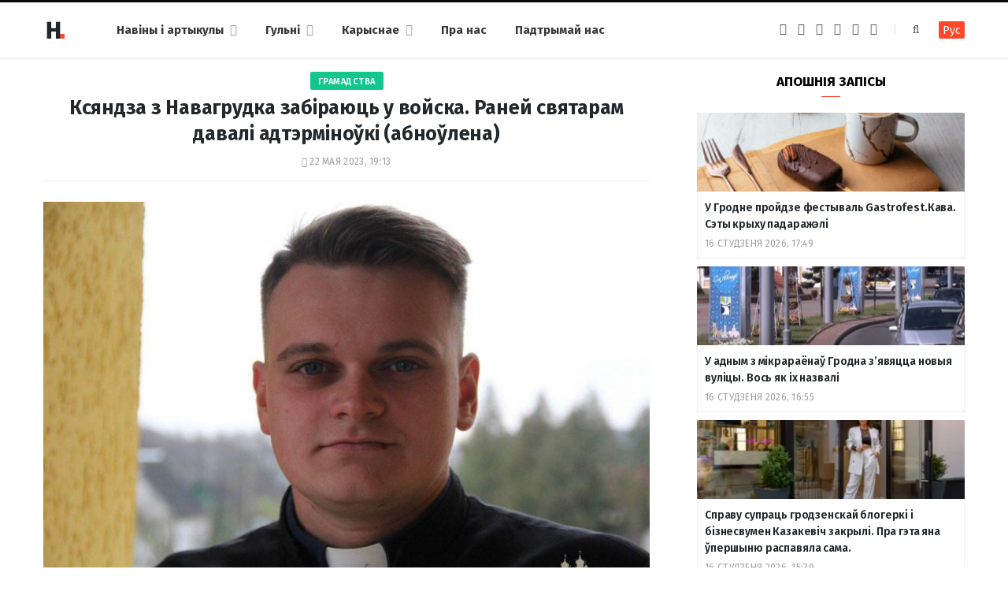

--- FILE ---
content_type: text/html; charset=UTF-8
request_url: https://hrodna.life/2023/05/22/ksiondz-u-vojska/
body_size: 15529
content:
<!DOCTYPE html><html lang="be" itemscope="itemscope" itemtype="http://schema.org/WebSite"><head><link 
 rel="alternate" 
 hreflang="x-default" 
 href="https://hrodna.life/2023/05/22/ksiondz-u-vojska/" /><link 
 rel="alternate" 
 hreflang="ru_RU" 
 href="https://ru.hrodna.life/2023/05/22/ksiondz-u-vojska/" /><meta charset="UTF-8" /><meta http-equiv="x-ua-compatible" content="ie=edge" /><meta name="viewport" content="width=device-width, initial-scale=1" /><link rel="profile" href="http://gmpg.org/xfn/11" /><link rel="apple-touch-icon" sizes="180x180" href="/wp-content/themes/hrodna-2019/apple-touch-icon.png"><link rel="icon" type="image/png" href="/wp-content/themes/hrodna-2019/fav/icon-32x32.png" sizes="32x32"><link rel="icon" type="image/png" href="/wp-content/themes/hrodna-2019/fav/icon-16x16.png" sizes="16x16"><link rel="manifest" href="/wp-content/themes/hrodna-2019/fav/manifest.json" crossorigin="use-credentials"><meta name="msapplication-config" content="/wp-content/themes/hrodna-2019/fav/browserconfig.xml"><meta name="theme-color" content="#f4f6f8"><meta name='robots' content='index, follow, max-image-preview:large, max-snippet:-1, max-video-preview:-1' /><style>img:is([sizes="auto" i], [sizes^="auto," i]) { contain-intrinsic-size: 3000px 1500px }</style> <script data-cfasync="false" data-pagespeed-no-defer>var gtm4wp_datalayer_name = "dataLayer";
	var dataLayer = dataLayer || [];

	const gtm4wp_scrollerscript_debugmode         = false;
	const gtm4wp_scrollerscript_callbacktime      = 100;
	const gtm4wp_scrollerscript_readerlocation    = 150;
	const gtm4wp_scrollerscript_contentelementid  = "content";
	const gtm4wp_scrollerscript_scannertime       = 60;</script> <title>Святароў прызываюць у войска: першым стаў ксёндз з Навагрудка</title><meta name="description" content="Святароў пачалі прызываць у войска. Ксёндз Дзмітры Малец з Навагрудка атрымаў позву за месяц да сканчэння прызыўнога ўзроста." /><meta property="og:locale" content="en_US" /><meta property="og:type" content="article" /><meta property="og:title" content="Ксяндза з Навагрудка забіраюць у войска. Раней святарам давалі адтэрміноўкі (абноўлена)" /><meta property="og:description" content="Святароў пачалі прызываць у войска. Ксёндз Дзмітры Малец з Навагрудка атрымаў позву за месяц да сканчэння прызыўнога ўзроста." /><meta property="og:url" content="https://hrodna.life/2023/05/22/ksiondz-u-vojska/" /><meta property="og:site_name" content="Hrodna.life - навіны Гродна" /><meta property="article:publisher" content="https://www.facebook.com/hrodna.one.love" /><meta property="article:published_time" content="2023-05-22T16:13:19+00:00" /><meta property="article:modified_time" content="2023-05-29T14:09:35+00:00" /><meta property="og:image" content="https://hrodna.life/wp-content/uploads/2023/05/ksjondz-photo_2023-05-22_16-57-22.jpg" /><meta property="og:image:width" content="1200" /><meta property="og:image:height" content="800" /><meta property="og:image:type" content="image/jpeg" /><meta name="author" content="Anastasija Shpak" /><meta name="twitter:card" content="summary_large_image" /> <script type="application/ld+json" class="yoast-schema-graph">{"@context":"https://schema.org","@graph":[{"@type":"NewsArticle","@id":"https://hrodna.life/2023/05/22/ksiondz-u-vojska/#article","isPartOf":{"@id":"https://hrodna.life/2023/05/22/ksiondz-u-vojska/"},"author":{"name":"Anastasija Shpak","@id":"https://hrodna.life/#/schema/person/5cc75678b6906a5c6ec28a72eb7540b2"},"headline":"Ксяндза з Навагрудка забіраюць у войска. Раней святарам давалі адтэрміноўкі (абноўлена)","datePublished":"2023-05-22T16:13:19+00:00","dateModified":"2023-05-29T14:09:35+00:00","mainEntityOfPage":{"@id":"https://hrodna.life/2023/05/22/ksiondz-u-vojska/"},"wordCount":325,"commentCount":0,"publisher":{"@id":"https://hrodna.life/#organization"},"image":{"@id":"https://hrodna.life/2023/05/22/ksiondz-u-vojska/#primaryimage"},"thumbnailUrl":"https://hrodna.life/wp-content/uploads/2023/05/ksjondz-photo_2023-05-22_16-57-22.jpg","keywords":["войска","грамадства","касцёл","рэлігія"],"articleSection":["Навіны"],"inLanguage":"be","potentialAction":[{"@type":"CommentAction","name":"Comment","target":["https://hrodna.life/2023/05/22/ksiondz-u-vojska/#respond"]}],"copyrightYear":"2023","copyrightHolder":{"@id":"https://hrodna.life/#organization"}},{"@type":"WebPage","@id":"https://hrodna.life/2023/05/22/ksiondz-u-vojska/","url":"https://hrodna.life/2023/05/22/ksiondz-u-vojska/","name":"Святароў прызываюць у войска: першым стаў ксёндз з Навагрудка","isPartOf":{"@id":"https://hrodna.life/#website"},"primaryImageOfPage":{"@id":"https://hrodna.life/2023/05/22/ksiondz-u-vojska/#primaryimage"},"image":{"@id":"https://hrodna.life/2023/05/22/ksiondz-u-vojska/#primaryimage"},"thumbnailUrl":"https://hrodna.life/wp-content/uploads/2023/05/ksjondz-photo_2023-05-22_16-57-22.jpg","datePublished":"2023-05-22T16:13:19+00:00","dateModified":"2023-05-29T14:09:35+00:00","description":"Святароў пачалі прызываць у войска. Ксёндз Дзмітры Малец з Навагрудка атрымаў позву за месяц да сканчэння прызыўнога ўзроста.","inLanguage":"be","potentialAction":[{"@type":"ReadAction","target":["https://hrodna.life/2023/05/22/ksiondz-u-vojska/"]}]},{"@type":"ImageObject","inLanguage":"be","@id":"https://hrodna.life/2023/05/22/ksiondz-u-vojska/#primaryimage","url":"https://hrodna.life/wp-content/uploads/2023/05/ksjondz-photo_2023-05-22_16-57-22.jpg","contentUrl":"https://hrodna.life/wp-content/uploads/2023/05/ksjondz-photo_2023-05-22_16-57-22.jpg","width":1200,"height":800,"caption":"Ксёндз Дзмітры Малец. Фота: grodnensis.by"},{"@type":"WebSite","@id":"https://hrodna.life/#website","url":"https://hrodna.life/","name":"Hrodna.life - навіны Гродна","description":"Hrodna.life - навіны і гісторыі з Гродна","publisher":{"@id":"https://hrodna.life/#organization"},"potentialAction":[{"@type":"SearchAction","target":{"@type":"EntryPoint","urlTemplate":"https://hrodna.life/?s={search_term_string}"},"query-input":{"@type":"PropertyValueSpecification","valueRequired":true,"valueName":"search_term_string"}}],"inLanguage":"be"},{"@type":"Organization","@id":"https://hrodna.life/#organization","name":"Hrodna.life","url":"https://hrodna.life/","logo":{"@type":"ImageObject","inLanguage":"be","@id":"https://hrodna.life/#/schema/logo/image/","url":"https://hrodna.life/wp-content/uploads/2017/10/320-logos3-01.png","contentUrl":"https://hrodna.life/wp-content/uploads/2017/10/320-logos3-01.png","width":320,"height":112,"caption":"Hrodna.life"},"image":{"@id":"https://hrodna.life/#/schema/logo/image/"},"sameAs":["https://www.facebook.com/hrodna.one.love","https://www.linkedin.com/company/hrodna-life/","https://be.wikipedia.org/wiki/Hrodna.life"],"email":"people34letters@gmail.com","legalName":"Žmonės ir raidės, VšĮ","foundingDate":"2016-10-10","ownershipFundingInfo":"https://hrodna.life/about-us/","correctionsPolicy":"https://hrodna.life/about-us/","ethicsPolicy":"https://hrodna.life/standarts/"},{"@type":"Person","@id":"https://hrodna.life/#/schema/person/5cc75678b6906a5c6ec28a72eb7540b2","name":"Anastasija Shpak","image":{"@type":"ImageObject","inLanguage":"be","@id":"https://hrodna.life/#/schema/person/image/","url":"https://secure.gravatar.com/avatar/01ed9eb7a2b36f6bc04de321cd37c179?s=96&d=mm&r=g","contentUrl":"https://secure.gravatar.com/avatar/01ed9eb7a2b36f6bc04de321cd37c179?s=96&d=mm&r=g","caption":"Anastasija Shpak"},"url":"https://hrodna.life/author/nadzejka/"}]}</script> <link rel="amphtml" href="https://hrodna.life/2023/05/22/ksiondz-u-vojska/amp/" /><meta name="generator" content="AMP for WP 1.1.10"/><link rel='dns-prefetch' href='//ajax.googleapis.com' /><link href='https://fonts.gstatic.com' crossorigin='anonymous' rel='preconnect' /><link rel="alternate" type="application/rss+xml" title="Hrodna.life - навіны Гродна &raquo; Стужка" href="https://hrodna.life/feed/" /><link rel="alternate" type="application/rss+xml" title="Hrodna.life - навіны Гродна &raquo; Стужка каментарыяў" href="https://hrodna.life/comments/feed/" /><link rel="alternate" type="application/rss+xml" title="Hrodna.life - навіны Гродна &raquo; Стужка каментарыяў да &laquo;Ксяндза з Навагрудка забіраюць у войска. Раней святарам давалі адтэрміноўкі (абноўлена)&raquo;" href="https://hrodna.life/2023/05/22/ksiondz-u-vojska/feed/" /><link rel='stylesheet' id='wp-block-library-css' href='https://hrodna.life/wp-includes/css/dist/block-library/style.min.css' type='text/css' media='all' /><style id='classic-theme-styles-inline-css' type='text/css'>/*! This file is auto-generated */
.wp-block-button__link{color:#fff;background-color:#32373c;border-radius:9999px;box-shadow:none;text-decoration:none;padding:calc(.667em + 2px) calc(1.333em + 2px);font-size:1.125em}.wp-block-file__button{background:#32373c;color:#fff;text-decoration:none}</style><style id='global-styles-inline-css' type='text/css'>:root{--wp--preset--aspect-ratio--square: 1;--wp--preset--aspect-ratio--4-3: 4/3;--wp--preset--aspect-ratio--3-4: 3/4;--wp--preset--aspect-ratio--3-2: 3/2;--wp--preset--aspect-ratio--2-3: 2/3;--wp--preset--aspect-ratio--16-9: 16/9;--wp--preset--aspect-ratio--9-16: 9/16;--wp--preset--color--black: #000000;--wp--preset--color--cyan-bluish-gray: #abb8c3;--wp--preset--color--white: #ffffff;--wp--preset--color--pale-pink: #f78da7;--wp--preset--color--vivid-red: #cf2e2e;--wp--preset--color--luminous-vivid-orange: #ff6900;--wp--preset--color--luminous-vivid-amber: #fcb900;--wp--preset--color--light-green-cyan: #7bdcb5;--wp--preset--color--vivid-green-cyan: #00d084;--wp--preset--color--pale-cyan-blue: #8ed1fc;--wp--preset--color--vivid-cyan-blue: #0693e3;--wp--preset--color--vivid-purple: #9b51e0;--wp--preset--gradient--vivid-cyan-blue-to-vivid-purple: linear-gradient(135deg,rgba(6,147,227,1) 0%,rgb(155,81,224) 100%);--wp--preset--gradient--light-green-cyan-to-vivid-green-cyan: linear-gradient(135deg,rgb(122,220,180) 0%,rgb(0,208,130) 100%);--wp--preset--gradient--luminous-vivid-amber-to-luminous-vivid-orange: linear-gradient(135deg,rgba(252,185,0,1) 0%,rgba(255,105,0,1) 100%);--wp--preset--gradient--luminous-vivid-orange-to-vivid-red: linear-gradient(135deg,rgba(255,105,0,1) 0%,rgb(207,46,46) 100%);--wp--preset--gradient--very-light-gray-to-cyan-bluish-gray: linear-gradient(135deg,rgb(238,238,238) 0%,rgb(169,184,195) 100%);--wp--preset--gradient--cool-to-warm-spectrum: linear-gradient(135deg,rgb(74,234,220) 0%,rgb(151,120,209) 20%,rgb(207,42,186) 40%,rgb(238,44,130) 60%,rgb(251,105,98) 80%,rgb(254,248,76) 100%);--wp--preset--gradient--blush-light-purple: linear-gradient(135deg,rgb(255,206,236) 0%,rgb(152,150,240) 100%);--wp--preset--gradient--blush-bordeaux: linear-gradient(135deg,rgb(254,205,165) 0%,rgb(254,45,45) 50%,rgb(107,0,62) 100%);--wp--preset--gradient--luminous-dusk: linear-gradient(135deg,rgb(255,203,112) 0%,rgb(199,81,192) 50%,rgb(65,88,208) 100%);--wp--preset--gradient--pale-ocean: linear-gradient(135deg,rgb(255,245,203) 0%,rgb(182,227,212) 50%,rgb(51,167,181) 100%);--wp--preset--gradient--electric-grass: linear-gradient(135deg,rgb(202,248,128) 0%,rgb(113,206,126) 100%);--wp--preset--gradient--midnight: linear-gradient(135deg,rgb(2,3,129) 0%,rgb(40,116,252) 100%);--wp--preset--font-size--small: 13px;--wp--preset--font-size--medium: 20px;--wp--preset--font-size--large: 36px;--wp--preset--font-size--x-large: 42px;--wp--preset--spacing--20: 0.44rem;--wp--preset--spacing--30: 0.67rem;--wp--preset--spacing--40: 1rem;--wp--preset--spacing--50: 1.5rem;--wp--preset--spacing--60: 2.25rem;--wp--preset--spacing--70: 3.38rem;--wp--preset--spacing--80: 5.06rem;--wp--preset--shadow--natural: 6px 6px 9px rgba(0, 0, 0, 0.2);--wp--preset--shadow--deep: 12px 12px 50px rgba(0, 0, 0, 0.4);--wp--preset--shadow--sharp: 6px 6px 0px rgba(0, 0, 0, 0.2);--wp--preset--shadow--outlined: 6px 6px 0px -3px rgba(255, 255, 255, 1), 6px 6px rgba(0, 0, 0, 1);--wp--preset--shadow--crisp: 6px 6px 0px rgba(0, 0, 0, 1);}:where(.is-layout-flex){gap: 0.5em;}:where(.is-layout-grid){gap: 0.5em;}body .is-layout-flex{display: flex;}.is-layout-flex{flex-wrap: wrap;align-items: center;}.is-layout-flex > :is(*, div){margin: 0;}body .is-layout-grid{display: grid;}.is-layout-grid > :is(*, div){margin: 0;}:where(.wp-block-columns.is-layout-flex){gap: 2em;}:where(.wp-block-columns.is-layout-grid){gap: 2em;}:where(.wp-block-post-template.is-layout-flex){gap: 1.25em;}:where(.wp-block-post-template.is-layout-grid){gap: 1.25em;}.has-black-color{color: var(--wp--preset--color--black) !important;}.has-cyan-bluish-gray-color{color: var(--wp--preset--color--cyan-bluish-gray) !important;}.has-white-color{color: var(--wp--preset--color--white) !important;}.has-pale-pink-color{color: var(--wp--preset--color--pale-pink) !important;}.has-vivid-red-color{color: var(--wp--preset--color--vivid-red) !important;}.has-luminous-vivid-orange-color{color: var(--wp--preset--color--luminous-vivid-orange) !important;}.has-luminous-vivid-amber-color{color: var(--wp--preset--color--luminous-vivid-amber) !important;}.has-light-green-cyan-color{color: var(--wp--preset--color--light-green-cyan) !important;}.has-vivid-green-cyan-color{color: var(--wp--preset--color--vivid-green-cyan) !important;}.has-pale-cyan-blue-color{color: var(--wp--preset--color--pale-cyan-blue) !important;}.has-vivid-cyan-blue-color{color: var(--wp--preset--color--vivid-cyan-blue) !important;}.has-vivid-purple-color{color: var(--wp--preset--color--vivid-purple) !important;}.has-black-background-color{background-color: var(--wp--preset--color--black) !important;}.has-cyan-bluish-gray-background-color{background-color: var(--wp--preset--color--cyan-bluish-gray) !important;}.has-white-background-color{background-color: var(--wp--preset--color--white) !important;}.has-pale-pink-background-color{background-color: var(--wp--preset--color--pale-pink) !important;}.has-vivid-red-background-color{background-color: var(--wp--preset--color--vivid-red) !important;}.has-luminous-vivid-orange-background-color{background-color: var(--wp--preset--color--luminous-vivid-orange) !important;}.has-luminous-vivid-amber-background-color{background-color: var(--wp--preset--color--luminous-vivid-amber) !important;}.has-light-green-cyan-background-color{background-color: var(--wp--preset--color--light-green-cyan) !important;}.has-vivid-green-cyan-background-color{background-color: var(--wp--preset--color--vivid-green-cyan) !important;}.has-pale-cyan-blue-background-color{background-color: var(--wp--preset--color--pale-cyan-blue) !important;}.has-vivid-cyan-blue-background-color{background-color: var(--wp--preset--color--vivid-cyan-blue) !important;}.has-vivid-purple-background-color{background-color: var(--wp--preset--color--vivid-purple) !important;}.has-black-border-color{border-color: var(--wp--preset--color--black) !important;}.has-cyan-bluish-gray-border-color{border-color: var(--wp--preset--color--cyan-bluish-gray) !important;}.has-white-border-color{border-color: var(--wp--preset--color--white) !important;}.has-pale-pink-border-color{border-color: var(--wp--preset--color--pale-pink) !important;}.has-vivid-red-border-color{border-color: var(--wp--preset--color--vivid-red) !important;}.has-luminous-vivid-orange-border-color{border-color: var(--wp--preset--color--luminous-vivid-orange) !important;}.has-luminous-vivid-amber-border-color{border-color: var(--wp--preset--color--luminous-vivid-amber) !important;}.has-light-green-cyan-border-color{border-color: var(--wp--preset--color--light-green-cyan) !important;}.has-vivid-green-cyan-border-color{border-color: var(--wp--preset--color--vivid-green-cyan) !important;}.has-pale-cyan-blue-border-color{border-color: var(--wp--preset--color--pale-cyan-blue) !important;}.has-vivid-cyan-blue-border-color{border-color: var(--wp--preset--color--vivid-cyan-blue) !important;}.has-vivid-purple-border-color{border-color: var(--wp--preset--color--vivid-purple) !important;}.has-vivid-cyan-blue-to-vivid-purple-gradient-background{background: var(--wp--preset--gradient--vivid-cyan-blue-to-vivid-purple) !important;}.has-light-green-cyan-to-vivid-green-cyan-gradient-background{background: var(--wp--preset--gradient--light-green-cyan-to-vivid-green-cyan) !important;}.has-luminous-vivid-amber-to-luminous-vivid-orange-gradient-background{background: var(--wp--preset--gradient--luminous-vivid-amber-to-luminous-vivid-orange) !important;}.has-luminous-vivid-orange-to-vivid-red-gradient-background{background: var(--wp--preset--gradient--luminous-vivid-orange-to-vivid-red) !important;}.has-very-light-gray-to-cyan-bluish-gray-gradient-background{background: var(--wp--preset--gradient--very-light-gray-to-cyan-bluish-gray) !important;}.has-cool-to-warm-spectrum-gradient-background{background: var(--wp--preset--gradient--cool-to-warm-spectrum) !important;}.has-blush-light-purple-gradient-background{background: var(--wp--preset--gradient--blush-light-purple) !important;}.has-blush-bordeaux-gradient-background{background: var(--wp--preset--gradient--blush-bordeaux) !important;}.has-luminous-dusk-gradient-background{background: var(--wp--preset--gradient--luminous-dusk) !important;}.has-pale-ocean-gradient-background{background: var(--wp--preset--gradient--pale-ocean) !important;}.has-electric-grass-gradient-background{background: var(--wp--preset--gradient--electric-grass) !important;}.has-midnight-gradient-background{background: var(--wp--preset--gradient--midnight) !important;}.has-small-font-size{font-size: var(--wp--preset--font-size--small) !important;}.has-medium-font-size{font-size: var(--wp--preset--font-size--medium) !important;}.has-large-font-size{font-size: var(--wp--preset--font-size--large) !important;}.has-x-large-font-size{font-size: var(--wp--preset--font-size--x-large) !important;}
:where(.wp-block-post-template.is-layout-flex){gap: 1.25em;}:where(.wp-block-post-template.is-layout-grid){gap: 1.25em;}
:where(.wp-block-columns.is-layout-flex){gap: 2em;}:where(.wp-block-columns.is-layout-grid){gap: 2em;}
:root :where(.wp-block-pullquote){font-size: 1.5em;line-height: 1.6;}</style><link rel='stylesheet' id='related-posts-by-taxonomy-css' href='https://hrodna.life/wp-content/plugins/related-posts-by-taxonomy/includes/assets/css/styles.css' type='text/css' media='all' /><link rel='stylesheet' id='tptn-style-left-thumbs-css' href='https://hrodna.life/wp-content/plugins/top-10/css/left-thumbs.min.css' type='text/css' media='all' /><style id='tptn-style-left-thumbs-inline-css' type='text/css'>.tptn-left-thumbs a {
				width: 150px;
				height: 150px;
				text-decoration: none;
			}
			.tptn-left-thumbs img {
				width: 150px;
				max-height: 150px;
				margin: auto;
			}
			.tptn-left-thumbs .tptn_title {
				width: 100%;
			}</style><link rel='stylesheet' id='hrodna-core-css' href='https://hrodna.life/wp-content/themes/hrodna-2019/style.css' type='text/css' media='all' /><link rel='stylesheet' id='pwa-css-css' href='https://hrodna.life/wp-content/themes/hrodna-2019/css/pwa.css' type='text/css' media='all' /><link rel='stylesheet' id='more-css' href='https://hrodna.life/wp-content/themes/hrodna-2019/css/more.css' type='text/css' media='all' /><link rel='stylesheet' id='magnific-popup-css' href='https://hrodna.life/wp-content/themes/hrodna-2019/css/lightbox.css' type='text/css' media='all' /><link rel='stylesheet' id='hrodna-skin-css' href='https://hrodna.life/wp-content/themes/hrodna-2019/css/skin-magazine.css' type='text/css' media='all' /><style id='hrodna-skin-inline-css' type='text/css'>::selection { background: rgba(255,71,44, 0.4); }

::-moz-selection { background: rgba(255,71,44, 0.4); }

:root { --main-color: #ff472c; }

input[type="submit"],
button,
input[type="button"],
.button,
.cart-action .cart-link .counter,
.main-head.compact .posts-ticker .heading,
.comments-list .bypostauthor .post-author,
.cat-label a:hover,
.cat-label.color a,
.post-thumb:hover .cat-label a,
.products-block .more-link:hover,
.beauty-slider .slick-dots .slick-active button,
.carousel-slider .category,
.grid-b-slider .category,
.page-links .current,
.page-links a:hover,
.page-links > span,
.widget-posts .posts.full .counter:before,
.wp-block-button .wp-block-button__link { background: #ff472c; }

blockquote:before,
.main-color,
.top-bar .social-icons a:hover,
.navigation .menu > li:hover > a,
.navigation .menu > .current-menu-item > a,
.navigation .menu > .current-menu-parent > a,
.navigation .menu > .current-menu-ancestor > a,
.navigation li:hover > a:after,
.navigation .current-menu-item > a:after,
.navigation .current-menu-parent > a:after,
.navigation .current-menu-ancestor > a:after,
.navigation .menu li li:hover > a,
.navigation .menu li li.current-menu-item > a,
.tag-share .post-tags a:hover,
.post-share-icons a:hover,
.post-share-icons .likes-count,
.author-box .author > span,
.comments-area .section-head .number,
.comments-list .comment-reply-link,
.comment-form input[type=checkbox],
.main-footer.dark .social-link:hover,
.lower-footer .social-icons .fa,
.archive-head .sub-title,
.social-share a:hover,
.social-icons a:hover,
.post-meta .post-cat > a,
.post-meta-c .post-author > a,
.large-post-b .post-footer .author a,
.trendy-slider .post-cat a,
.main-pagination .next a:hover,
.main-pagination .previous a:hover,
.main-pagination.number .current,
.post-content a,
.textwidget a,
.widget-about .more,
.widget-about .social-icons .social-btn:hover,
.widget-social .social-link:hover,
.wp-block-pullquote blockquote:before,
.egcf-modal .checkbox { color: #ff472c; }

.products-block .more-link:hover,
.beauty-slider .slick-dots .slick-active button,
.page-links .current,
.page-links a:hover,
.page-links > span,
.woocommerce nav.woocommerce-pagination ul li span.current,
.woocommerce nav.woocommerce-pagination ul li a:hover { border-color: #ff472c; }

.widget_categories a:before,
.widget_product_categories a:before,
.widget_archive a:before { border: 1px solid #ff472c; }

.skin-miranda .sidebar .widget-title,
.skin-beauty .sidebar .widget-title { border-top-color: #ff472c; }

.skin-rovella .navigation.dark .menu li:hover > a,
.skin-rovella .navigation.dark .menu li li:hover > a,
.skin-rovella .navigation.dark .menu li:hover > a:after,
.skin-rovella .main-footer.stylish .copyright a { color: #ff472c; }

.skin-travel .navigation.dark .menu li:hover > a,
.skin-travel .navigation.dark .menu li li:hover > a,
.skin-travel .navigation.dark .menu li:hover > a:after,
.skin-travel .posts-carousel .block-heading .title,
.skin-travel .post-content .read-more a,
.skin-travel .sidebar .widget-title,
.skin-travel .grid-post-b .read-more-btn { color: #ff472c; }

.skin-travel .sidebar .widget-title:after,
.skin-travel .post-content .read-more a:before,
.skin-travel .grid-post-b .read-more-btn { border-color: #ff472c; }

.skin-travel .grid-post-b .read-more-btn:hover,
.skin-travel .posts-carousel .block-heading:after { background-color: #ff472c; }

.navigation.dark .menu li:hover > a,
.navigation.dark .menu li li:hover > a,
.navigation.dark .menu li:hover > a:after { color: #ff472c; }

.sidebar .widget-title:after,
.comment-respond .section-head .title:after { background: #ff472c; }

.section-head .title { border-bottom-color: #ff472c; }</style> <script type="text/javascript" src="https://ajax.googleapis.com/ajax/libs/jquery/3.6.0/jquery.min.js" id="jquery-js"></script> <script type="text/javascript" src="https://hrodna.life/wp-content/plugins/duracelltomi-google-tag-manager/dist/js/analytics-talk-content-tracking.js" id="gtm4wp-scroll-tracking-js"></script> <script type="text/javascript" src="https://hrodna.life/wp-content/themes/hrodna-2019/js/lazysizes.js" id="lazysizes-js"></script> <script type="text/javascript" id="wbcr_clearfy-css-lazy-load-js-extra">var wbcr_clearfy_async_links = {"wbcr_clearfy-font-awesome":"\/wp-content\/themes\/hrodna-2019\/css\/fontawesome\/css\/font-awesome.min.css","wbcr_clearfy-google-fonts":"https:\/\/fonts.googleapis.com\/css?family=Fira%20Sans:400,400italic,600,700"};</script> <script type="text/javascript" src="https://hrodna.life/wp-content/plugins/clearfy/assets/js/css-lazy-load.min.js" id="wbcr_clearfy-css-lazy-load-js"></script> <link rel="https://api.w.org/" href="https://hrodna.life/wp-json/" /><link rel="alternate" title="JSON" type="application/json" href="https://hrodna.life/wp-json/wp/v2/posts/233169" />  <script data-cfasync="false" data-pagespeed-no-defer>var dataLayer_content = {"pageTitle":"Святароў прызываюць у войска: першым стаў ксёндз з Навагрудка","pagePostType":"post","pagePostType2":"single-post","pageCategory":["uncategorized"],"pageAttributes":["voyska","gramadstva","kascyol","religiya"],"pagePostAuthor":"Anastasija Shpak"};
	dataLayer.push( dataLayer_content );</script> <script data-cfasync="false" data-pagespeed-no-defer>(function(w,d,s,l,i){w[l]=w[l]||[];w[l].push({'gtm.start':
new Date().getTime(),event:'gtm.js'});var f=d.getElementsByTagName(s)[0],
j=d.createElement(s),dl=l!='dataLayer'?'&l='+l:'';j.async=true;j.src=
'//www.googletagmanager.com/gtm.js?id='+i+dl;f.parentNode.insertBefore(j,f);
})(window,document,'script','dataLayer','GTM-N8JG8MF');</script> <style id="uagb-style-conditional-extension">@media (min-width: 1025px){body .uag-hide-desktop.uagb-google-map__wrap,body .uag-hide-desktop{display:none !important}}@media (min-width: 768px) and (max-width: 1024px){body .uag-hide-tab.uagb-google-map__wrap,body .uag-hide-tab{display:none !important}}@media (max-width: 767px){body .uag-hide-mob.uagb-google-map__wrap,body .uag-hide-mob{display:none !important}}</style><style id="uagb-style-frontend-233169">.uag-blocks-common-selector{z-index:var(--z-index-desktop) !important}@media (max-width: 976px){.uag-blocks-common-selector{z-index:var(--z-index-tablet) !important}}@media (max-width: 767px){.uag-blocks-common-selector{z-index:var(--z-index-mobile) !important}}</style><link rel="icon" href="https://hrodna.life/wp-content/uploads/2019/12/cropped-favicon-new-2-32x32.png" sizes="32x32" /><link rel="icon" href="https://hrodna.life/wp-content/uploads/2019/12/cropped-favicon-new-2-192x192.png" sizes="192x192" /><link rel="apple-touch-icon" href="https://hrodna.life/wp-content/uploads/2019/12/cropped-favicon-new-2-180x180.png" /><meta name="msapplication-TileImage" content="https://hrodna.life/wp-content/uploads/2019/12/cropped-favicon-new-2-270x270.png" /><meta name="google-site-verification" content="4ZJBd1a8Bwp4TsDwD6SYu-YYuEAEOvbAXgMRUARXTk0" /><meta name="yandex-verification" content="88055858724b3707" /><meta name="f1d30d9785acd0564bff3e2e85f4de9b" content="7ecf15d000a64bd1b7b29414e1a1d382" /><meta name="cmsmagazine" content="cdab92b723a21724632e9158c35c02b8" /> <script async src="https://pagead2.googlesyndication.com/pagead/js/adsbygoogle.js?client=ca-pub-1610395315342102"
     crossorigin="anonymous"></script> <script>var LANG_VARS = {
            youAreOffline : "Вы афлайн.",
            weSaveYourMessage : "Мы захавалі ваша паведамленне і адправім яго як толькі вы будзеце анлайн.",
            weGetYourMessage : "Мы атрымалі ваша паведамленне",
            networkError : "Здаецца, у вас праблемы з інтэрнэт-злучэннем. Паспрабуйце ўстараніць праблему і перазагрузіць старонку.",
        };</script> </head><body class="post-template-default single single-post postid-233169 single-format-standard right-sidebar  lazy-normal skin-magazine"><div class="main-wrap"><header id="main-head" class="main-head head-nav-below simple simple-boxed has-search-modal"><div class="inner inner-head" data-sticky-bar="1"><div class="wrap cf wrap-head"><div class="left-contain"> <span class="mobile-nav"><i class="fa fa-bars"></i></span><div class="title"> <a href="https://hrodna.life/" title="Hrodna.life &#8211; навіны Гродна" rel="home"> <img src="https://hrodna.life/wp-content/uploads/2022/06/logo-small-1.png" class="logo-image" alt="Hrodna.life &#8211; навіны Гродна" srcset="https://hrodna.life/wp-content/uploads/2022/06/logo-small-1.png ,https://hrodna.life/wp-content/uploads/2022/06/logo-small-x2-1.png 2x" /> </a></div></div><div class="navigation-wrap inline"><nav class="navigation inline simple light" data-sticky-bar="1"><div class="menu-topmenu-container"><ul id="menu-topmenu" class="menu"><li id="menu-item-208351" class="menu-item menu-item-type-custom menu-item-object-custom menu-item-has-children menu-item-208351"><a href="/articles/">Навіны і артыкулы</a><ul class="sub-menu"><li id="menu-item-208352" class="menu-item menu-item-type-taxonomy menu-item-object-category current-post-ancestor current-menu-parent current-post-parent menu-cat-1 menu-item-208352"><a href="https://hrodna.life/category/uncategorized/">Навіны</a></li><li id="menu-item-208354" class="menu-item menu-item-type-taxonomy menu-item-object-category menu-cat-14 menu-item-208354"><a href="https://hrodna.life/category/gorad/">Горад</a></li><li id="menu-item-208353" class="menu-item menu-item-type-taxonomy menu-item-object-category menu-cat-24 menu-item-208353"><a href="https://hrodna.life/category/lyudzi-i-spravyi/">Людзі і справы</a></li><li id="menu-item-208355" class="menu-item menu-item-type-taxonomy menu-item-object-category menu-cat-18 menu-item-208355"><a href="https://hrodna.life/category/spadchyina/">Спадчына</a></li><li id="menu-item-208356" class="menu-item menu-item-type-taxonomy menu-item-object-category menu-cat-20 menu-item-208356"><a href="https://hrodna.life/category/zdaroue-i-sport/">Здароўе і спорт</a></li><li id="menu-item-208357" class="menu-item menu-item-type-taxonomy menu-item-object-category menu-cat-22 menu-item-208357"><a href="https://hrodna.life/category/servisyi/">Карыснае</a></li><li id="menu-item-210831" class="menu-item menu-item-type-custom menu-item-object-custom menu-item-210831"><a href="https://hrodna.life/articles/">Усе публікацыі</a></li></ul></li><li id="menu-item-208358" class="menu-item menu-item-type-custom menu-item-object-custom menu-item-has-children menu-item-208358"><a href="#">Гульні</a><ul class="sub-menu"><li id="menu-item-208359" class="menu-item menu-item-type-custom menu-item-object-custom menu-item-208359"><a href="https://hrodna.life/games/sortirovka-musora/">Сартуй смецце</a></li><li id="menu-item-208360" class="menu-item menu-item-type-custom menu-item-object-custom menu-item-208360"><a href="https://hrodna.life/games/granica/">Мяжа побач</a></li><li id="menu-item-210832" class="menu-item menu-item-type-custom menu-item-object-custom menu-item-210832"><a href="https://hrodna.life/tag/test/">Тэсты</a></li></ul></li><li id="menu-item-210856" class="menu-item menu-item-type-custom menu-item-object-custom menu-item-has-children menu-item-210856"><a href="#">Карыснае</a><ul class="sub-menu"><li id="menu-item-210857" class="menu-item menu-item-type-custom menu-item-object-custom menu-item-210857"><a href="https://ru.hrodna.life/kapitalnye-remonty-v-grodno/">Карта капітальных рамонтаў</a></li><li id="menu-item-210859" class="menu-item menu-item-type-post_type menu-item-object-page menu-item-210859"><a href="https://hrodna.life/vacancies/">Праца ў Гродне</a></li><li id="menu-item-247729" class="menu-item menu-item-type-taxonomy menu-item-object-post_tag menu-item-247729"><a href="https://hrodna.life/tag/rjecjept/">Рэцэпты</a></li></ul></li><li id="menu-item-208363" class="menu-item menu-item-type-post_type menu-item-object-page menu-item-208363"><a href="https://hrodna.life/about-us/">Пра нас</a></li><li id="menu-item-263241" class="menu-item menu-item-type-post_type menu-item-object-page menu-item-263241"><a href="https://hrodna.life/support/">Падтрымай нас</a></li></ul></div></nav></div><div class="actions"><ul class="social-icons cf"><li><a href="https://www.facebook.com/hrodna.one.love" class="fa fa-facebook" target="_blank"><span class="visuallyhidden">Facebook</span></a></li><li><a href="https://www.instagram.com/hrodna.mylove/" class="fa fa-instagram" target="_blank"><span class="visuallyhidden">Instagram</span></a></li><li><a href="https://t.me/hrodnaonelove" class="fa fa-paper-plane" target="_blank"><span class="visuallyhidden">Telegram</span></a></li><li><a href="https://hrodna.life/feed" class="fa fa-rss" target="_blank"><span class="visuallyhidden">RSS</span></a></li><li><a href="https://www.youtube.com/@LookfromHrodna" class="fa fa-youtube" target="_blank"><span class="visuallyhidden">YouTube</span></a></li><li><a href="https://vk.com/hrodna.like" class="fa fa-vk" target="_blank"><span class="visuallyhidden">Вконтакте</span></a></li></ul> <a href="#" title="Пошук" class="search-link"><i class="fa fa-search"></i></a><div class="search-box-overlay"><form method="get" class="search-form" action="https://hrodna.life/"> <button type="submit" class="search-submit"><i class="fa fa-search"></i></button> <input type="search" class="search-field" name="s" placeholder="Увядзіце і націсніце ўвод" value="" required /></form></div> <a href="https://ru.hrodna.life/2023/05/22/ksiondz-u-vojska/" target="_blank" class="lang-link">Рус</a></div></div></div></header><div class="main wrap"><div class="ts-row cf"><div class="col-8 main-content cf"><article id="post-233169" class="the-post post-233169 post type-post status-publish format-standard has-post-thumbnail category-uncategorized tag-voyska tag-gramadstva tag-kascyol tag-religiya metki-gramadstva"><header class="post-header the-post-header cf"><div class="post-meta post-meta-alt the-post-meta"> <span class="post-cat"> <span class="metka" style="background: #13c68e;"><a href="https://hrodna.life/metki/gramadstva/" rel="tag">Грамадства</a> </span> </span><h1 class="post-title"> Ксяндза з Навагрудка забіраюць у войска. Раней святарам давалі адтэрміноўкі (абноўлена)</h1><ul class="post-tags"><li><i class="fa fa-clock-o"></i> <time class="post-date">22 мая 2023, 19:13</time></li></ul></div><div class="featured"> <a href="https://hrodna.life/wp-content/uploads/2023/05/ksjondz-photo_2023-05-22_16-57-22.jpg" class="image-link"><img width="770" height="513" src="[data-uri]" class="attachment-large size-large lazyload wp-post-image" alt="Дзмітры Малец" title="Ксяндза з Навагрудка забіраюць у войска. Раней святарам давалі адтэрміноўкі (абноўлена)" decoding="async" fetchpriority="high" sizes="(max-width: 770px) 100vw, 770px" data-srcset="https://hrodna.life/wp-content/uploads/2023/05/ksjondz-photo_2023-05-22_16-57-22-800x533.jpg 800w, https://hrodna.life/wp-content/uploads/2023/05/ksjondz-photo_2023-05-22_16-57-22-300x200.jpg 300w, https://hrodna.life/wp-content/uploads/2023/05/ksjondz-photo_2023-05-22_16-57-22-768x512.jpg 768w, https://hrodna.life/wp-content/uploads/2023/05/ksjondz-photo_2023-05-22_16-57-22.jpg 1200w" data-src="https://hrodna.life/wp-content/uploads/2023/05/ksjondz-photo_2023-05-22_16-57-22-800x533.jpg" /><div class="wp-caption-text">Ксёндз Дзмітры Малец. Фота: grodnensis.by</div> </a></div></header><div><div class="post-share-float share-float-a is-hidden cf"><div class="services"> <a href="https://www.facebook.com/sharer.php?u=https%3A%2F%2Fhrodna.life%2F2023%2F05%2F22%2Fksiondz-u-vojska%2F" class="cf service facebook" onclick="window.open(this.href, 'windowName', 'toolbar=0,status=0,scrollbars=0,menubar=0,location=0,width=630,height=440'); return false;" title="Падзяліцца праз фейсбук"> <i class="fa fa-facebook"></i> <span class="label">Падзяліцца праз фейсбук</span> </a> <a href="https://twitter.com/intent/tweet?url=https%3A%2F%2Fhrodna.life%2F2023%2F05%2F22%2Fksiondz-u-vojska%2F&#038;text=%D0%9A%D1%81%D1%8F%D0%BD%D0%B4%D0%B7%D0%B0%20%D0%B7%20%D0%9D%D0%B0%D0%B2%D0%B0%D0%B3%D1%80%D1%83%D0%B4%D0%BA%D0%B0%20%D0%B7%D0%B0%D0%B1%D1%96%D1%80%D0%B0%D1%8E%D1%86%D1%8C%20%D1%83%20%D0%B2%D0%BE%D0%B9%D1%81%D0%BA%D0%B0.%20%D0%A0%D0%B0%D0%BD%D0%B5%D0%B9%20%D1%81%D0%B2%D1%8F%D1%82%D0%B0%D1%80%D0%B0%D0%BC%20%D0%B4%D0%B0%D0%B2%D0%B0%D0%BB%D1%96%20%D0%B0%D0%B4%D1%82%D1%8D%D1%80%D0%BC%D1%96%D0%BD%D0%BE%D1%9E%D0%BA%D1%96%20%28%D0%B0%D0%B1%D0%BD%D0%BE%D1%9E%D0%BB%D0%B5%D0%BD%D0%B0%29" class="cf service twitter" onclick="window.open(this.href, 'windowName', 'toolbar=0,status=0,scrollbars=0,menubar=0,location=0,width=630,height=440'); return false;" title="Падзяліцца спасылкай на Twitter"> <i class="fa fa-twitter"></i> <span class="label">Падзяліцца спасылкай на Twitter</span> </a> <a href="" class="cf service telegram" onclick="window.open(this.href, 'windowName', 'toolbar=0,status=0,scrollbars=0,menubar=0,location=0,width=630,height=440'); return false;" title="Telegram"> <i class="fa fa-paper-plane"></i> <span class="label">Telegram</span> </a> <a href="https://connect.ok.ru/dk?st.cmd=WidgetSharePreview&#038;st.shareUrl=https%3A%2F%2Fhrodna.life%2F2023%2F05%2F22%2Fksiondz-u-vojska%2F&#038;st.title=%D0%9A%D1%81%D1%8F%D0%BD%D0%B4%D0%B7%D0%B0%20%D0%B7%20%D0%9D%D0%B0%D0%B2%D0%B0%D0%B3%D1%80%D1%83%D0%B4%D0%BA%D0%B0%20%D0%B7%D0%B0%D0%B1%D1%96%D1%80%D0%B0%D1%8E%D1%86%D1%8C%20%D1%83%20%D0%B2%D0%BE%D0%B9%D1%81%D0%BA%D0%B0.%20%D0%A0%D0%B0%D0%BD%D0%B5%D0%B9%20%D1%81%D0%B2%D1%8F%D1%82%D0%B0%D1%80%D0%B0%D0%BC%20%D0%B4%D0%B0%D0%B2%D0%B0%D0%BB%D1%96%20%D0%B0%D0%B4%D1%82%D1%8D%D1%80%D0%BC%D1%96%D0%BD%D0%BE%D1%9E%D0%BA%D1%96%20%28%D0%B0%D0%B1%D0%BD%D0%BE%D1%9E%D0%BB%D0%B5%D0%BD%D0%B0%29" class="cf service ok" onclick="window.open(this.href, 'windowName', 'toolbar=0,status=0,scrollbars=0,menubar=0,location=0,width=630,height=440'); return false;" title="OK"> <i class="fa fa-odnoklassniki"></i> <span class="label">OK</span> </a> <a href="https://vk.com/share.php?url=https%3A%2F%2Fhrodna.life%2F2023%2F05%2F22%2Fksiondz-u-vojska%2F&#038;title=%D0%9A%D1%81%D1%8F%D0%BD%D0%B4%D0%B7%D0%B0%20%D0%B7%20%D0%9D%D0%B0%D0%B2%D0%B0%D0%B3%D1%80%D1%83%D0%B4%D0%BA%D0%B0%20%D0%B7%D0%B0%D0%B1%D1%96%D1%80%D0%B0%D1%8E%D1%86%D1%8C%20%D1%83%20%D0%B2%D0%BE%D0%B9%D1%81%D0%BA%D0%B0.%20%D0%A0%D0%B0%D0%BD%D0%B5%D0%B9%20%D1%81%D0%B2%D1%8F%D1%82%D0%B0%D1%80%D0%B0%D0%BC%20%D0%B4%D0%B0%D0%B2%D0%B0%D0%BB%D1%96%20%D0%B0%D0%B4%D1%82%D1%8D%D1%80%D0%BC%D1%96%D0%BD%D0%BE%D1%9E%D0%BA%D1%96%20%28%D0%B0%D0%B1%D0%BD%D0%BE%D1%9E%D0%BB%D0%B5%D0%BD%D0%B0%29&#038;image=https%3A%2F%2Fhrodna.life%2Fwp-content%2Fuploads%2F2023%2F05%2Fksjondz-photo_2023-05-22_16-57-22.jpg" class="cf service vk" onclick="window.open(this.href, 'windowName', 'toolbar=0,status=0,scrollbars=0,menubar=0,location=0,width=630,height=440'); return false;" title="Вконтакте"> <i class="fa fa-vk"></i> <span class="label">Вконтакте</span> </a> <a href="/cdn-cgi/l/email-protection#[base64]" class="cf service email" onclick="window.open(this.href, 'windowName', 'toolbar=0,status=0,scrollbars=0,menubar=0,location=0,width=630,height=440'); return false;" title="Email"> <i class="fa fa-envelope-o"></i> <span class="label">Email</span> </a></div></div></div><div class="post-content description cf entry-content has-share-float content-normal"><p><strong>Ксёндз з Навагрудка Дзмітры Малец прызваны на тэрміновую службу ў <a href="https://hrodna.life/2022/10/13/adtjermino-na-vnu/" target="_blank" rel="noreferrer noopener">войска</a>. Да сканчэння прызыўнога ўзросту яму заставаўся ўсяго месяц. Гэта першы вядомы выпадак прызыву святара.</strong></p><p><strong>UPD. Ксяндза Дзмітрыя ўсё ж не забяруць у войска, <a href="https://www.facebook.com/father.yury/posts/pfbid0hWvNMib2cQRZvsXYzWwsnoCmqcVVvfHXqg21AsT3eMurPUke5MSQ9hr875Kgd3Dkl" target="_blank" rel="noreferrer noopener nofollow">паведаміў </a>пробашч парафіі ксёндз Юрый Жэгарын. На відэа, якое ён апублікаваў раней, бачна, што ў лідскі ваенкамат Дзмітрый Малец прыйшоў у сутане. Адтуль яго скіравалі ў Гродна. Паводле <a href="https://katolik.life/bel/news/tserkov/item/5040-paslya-publikatsyj-u-prese-i-malitva-svyatara-z-navagrudka-ne-stali-zabirats-u-vojska.html" target="_blank" rel="noreferrer noopener nofollow">звестак </a>Katolik.life, святара паклалі ў шпіталь для медыцынскага назірання.</strong></p><p>Дзмітрый Малец &#8211; вікарый парафіі святога Міхала Арханёла ў Навагрудку. 22 траўня а 18:00 у касцёле пройдзе развітальная імша, <a href="https://www.facebook.com/groups/catholics.by/permalink/6274940712595688/?mibextid=Nif5oz" target="_blank" rel="noreferrer noopener nofollow">паведаміў </a>ксендз Юры Жыгарын у суполцы “Каталікі Беларусі”.</p><p>Дзмітры Малец нарадзіўся ў Лідзе, скончыў Вышэйшуюй духоўную семінарыю ў Гродне, святарскае пасвячэнне прыняў у 2020 годзе. 18 чэрвеня яму споўніцца 27 гадоў &#8211; сканчэнне прызыўнога ўзросту. Акрамя служэння ў Навагрудку ксяндз Дзмітры таксама абслугоўвае вернікаў з вескі Любча. Ва ўмовах недахопу святароў прызыў вікарыя ў войска стане праблемай для парафіі, <a href="https://katolik.life/bel/news/sotsium/item/5038-pryzyvats-u-vojska-katalitskikh-svyataro-pachali-belarusi.html?fbclid=IwAR0TaexV2ILek4dnyiTmkei44wGa6r-RhN3ZLkbOn4yUadyMUviwT6y_SV0" target="_blank" rel="noreferrer noopener nofollow">падкрэслівае</a> Katolik.life.</p><p>Ксяндза прызвалі ў транспартныя войскі. Імаверна, гэта звязана з тым, што вайскоўцы там найчасцей выконваюць дарожныя работы, і браць у рукі зброю не абавязкова.</p><p>Пра тое, што праваслаўных святароў зараз будуць прызываць у войска, <a href="https://t.me/christianvision/3291" target="_blank" rel="noreferrer noopener nofollow">паведаміў </a>канал &#8220;Хрысціянская візія&#8221; са спасылкай на ліст, разасланы ў епархіі БПЦ. У ім у сваю чаргу спасылаюцца на ліст упаўнаважанага па справах рэлігій і нацыянальнасцяў Аляксандра Румака ад 18.05.2023 г. і рашэнне Лукашэнкі аб прызыве ў войска святароў і выпускнікоў семінарый 2023 года. Праходзіць тэрміновую службу яны будуць у транспартных войсках, бо святарам нельга браць у рукі зброю. Мітрапаліт Веніямін распарадзіўся ў кожнай епархіі прадугледзець замену для святароў, якія падлягаюць прызыву.</p><p>Раней праваслаўным і каталіцкім святарам у Беларусі давалі адтэрміноўку, і на практыцы служыць у войска яны не ішлі.</p><p><strong>Чытайце таксама: </strong></p><ul class="wp-block-list"><li><a href="https://hrodna.life/articles/rjeprjesii-carkva/" target="_blank" rel="noreferrer noopener">«Імідж для царквы важны, але яго ствараюць для рэжыму». Як&nbsp;рэпрэсуюць святароў і што гэта значыць для вернікаў</a></li><li><a href="https://hrodna.life/articles/roj-intjervju/" target="_blank" rel="noreferrer noopener">«Быў&nbsp;бы ў Беларусі &#8211; мусіў&nbsp;бы маўчаць». Гродзенскі святар&nbsp;— пра сыход з&nbsp;Маскоўскага патрыярхату, пакліканне і крызіс царквы</a></li></ul></div><div class="the-post-foot cf"><div class="tag-share cf"><div class="post-tags"><a href="https://hrodna.life/tag/voyska/" rel="tag">войска</a><a href="https://hrodna.life/tag/gramadstva/" rel="tag">грамадства</a><a href="https://hrodna.life/tag/kascyol/" rel="tag">касцёл</a><a href="https://hrodna.life/tag/religiya/" rel="tag">рэлігія</a></div><div class="post-share"><div class="post-share-icons cf"> <span class="counters"> <a href="#" class="likes-count fa fa-heart-o" data-id="233169" title=""><span class="number">0</span></a> </span> <a href="https://www.facebook.com/sharer.php?u=https%3A%2F%2Fhrodna.life%2F2023%2F05%2F22%2Fksiondz-u-vojska%2F" class="link facebook" onclick="window.open(this.href, 'windowName', 'toolbar=0,status=0,scrollbars=0,menubar=0,location=0,width=630,height=440'); return false;" title="Падзяліцца праз фейсбук"><i class="fa fa-facebook"></i></a> <a href="https://twitter.com/intent/tweet?url=https%3A%2F%2Fhrodna.life%2F2023%2F05%2F22%2Fksiondz-u-vojska%2F&#038;text=%D0%9A%D1%81%D1%8F%D0%BD%D0%B4%D0%B7%D0%B0%20%D0%B7%20%D0%9D%D0%B0%D0%B2%D0%B0%D0%B3%D1%80%D1%83%D0%B4%D0%BA%D0%B0%20%D0%B7%D0%B0%D0%B1%D1%96%D1%80%D0%B0%D1%8E%D1%86%D1%8C%20%D1%83%20%D0%B2%D0%BE%D0%B9%D1%81%D0%BA%D0%B0.%20%D0%A0%D0%B0%D0%BD%D0%B5%D0%B9%20%D1%81%D0%B2%D1%8F%D1%82%D0%B0%D1%80%D0%B0%D0%BC%20%D0%B4%D0%B0%D0%B2%D0%B0%D0%BB%D1%96%20%D0%B0%D0%B4%D1%82%D1%8D%D1%80%D0%BC%D1%96%D0%BD%D0%BE%D1%9E%D0%BA%D1%96%20%28%D0%B0%D0%B1%D0%BD%D0%BE%D1%9E%D0%BB%D0%B5%D0%BD%D0%B0%29" class="link twitter" onclick="window.open(this.href, 'windowName', 'toolbar=0,status=0,scrollbars=0,menubar=0,location=0,width=630,height=440'); return false;" title="Падзяліцца спасылкай на Twitter"><i class="fa fa-twitter"></i></a> <a href="https://vk.com/share.php?url=https%3A%2F%2Fhrodna.life%2F2023%2F05%2F22%2Fksiondz-u-vojska%2F&#038;title=%D0%9A%D1%81%D1%8F%D0%BD%D0%B4%D0%B7%D0%B0%20%D0%B7%20%D0%9D%D0%B0%D0%B2%D0%B0%D0%B3%D1%80%D1%83%D0%B4%D0%BA%D0%B0%20%D0%B7%D0%B0%D0%B1%D1%96%D1%80%D0%B0%D1%8E%D1%86%D1%8C%20%D1%83%20%D0%B2%D0%BE%D0%B9%D1%81%D0%BA%D0%B0.%20%D0%A0%D0%B0%D0%BD%D0%B5%D0%B9%20%D1%81%D0%B2%D1%8F%D1%82%D0%B0%D1%80%D0%B0%D0%BC%20%D0%B4%D0%B0%D0%B2%D0%B0%D0%BB%D1%96%20%D0%B0%D0%B4%D1%82%D1%8D%D1%80%D0%BC%D1%96%D0%BD%D0%BE%D1%9E%D0%BA%D1%96%20%28%D0%B0%D0%B1%D0%BD%D0%BE%D1%9E%D0%BB%D0%B5%D0%BD%D0%B0%29&#038;image=https%3A%2F%2Fhrodna.life%2Fwp-content%2Fuploads%2F2023%2F05%2Fksjondz-photo_2023-05-22_16-57-22.jpg" class="link vk" onclick="window.open(this.href, 'windowName', 'toolbar=0,status=0,scrollbars=0,menubar=0,location=0,width=630,height=440'); return false;" title="Вконтакте"><i class="fa fa-vk"></i></a> <a href="https://connect.ok.ru/dk?st.cmd=WidgetSharePreview&#038;st.shareUrl=https%3A%2F%2Fhrodna.life%2F2023%2F05%2F22%2Fksiondz-u-vojska%2F&#038;st.title=%D0%9A%D1%81%D1%8F%D0%BD%D0%B4%D0%B7%D0%B0%20%D0%B7%20%D0%9D%D0%B0%D0%B2%D0%B0%D0%B3%D1%80%D1%83%D0%B4%D0%BA%D0%B0%20%D0%B7%D0%B0%D0%B1%D1%96%D1%80%D0%B0%D1%8E%D1%86%D1%8C%20%D1%83%20%D0%B2%D0%BE%D0%B9%D1%81%D0%BA%D0%B0.%20%D0%A0%D0%B0%D0%BD%D0%B5%D0%B9%20%D1%81%D0%B2%D1%8F%D1%82%D0%B0%D1%80%D0%B0%D0%BC%20%D0%B4%D0%B0%D0%B2%D0%B0%D0%BB%D1%96%20%D0%B0%D0%B4%D1%82%D1%8D%D1%80%D0%BC%D1%96%D0%BD%D0%BE%D1%9E%D0%BA%D1%96%20%28%D0%B0%D0%B1%D0%BD%D0%BE%D1%9E%D0%BB%D0%B5%D0%BD%D0%B0%29" class="link ok" onclick="window.open(this.href, 'windowName', 'toolbar=0,status=0,scrollbars=0,menubar=0,location=0,width=630,height=440'); return false;" title="OK"><i class="fa fa-odnoklassniki"></i></a> <a href="/cdn-cgi/l/email-protection#[base64]" class="link email" onclick="window.open(this.href, 'windowName', 'toolbar=0,status=0,scrollbars=0,menubar=0,location=0,width=630,height=440'); return false;" title="Email"><i class="fa fa-envelope-o"></i></a></div></div></div></div><section class="related-posts grid-3"><h4 class="section-head"><span class="title">Раім пачытаць</span></h4><div class="ts-row posts cf"><div class="rpbt_shortcode"><div id='rpbt-related-gallery-1' class='gallery related-gallery related-galleryid-233169 gallery-columns-3 gallery-size-medium'><figure class='gallery-item' role='group' aria-label='&#8220;Тэрміновая служба не абавязковая для выратавання душ&#8221;. Ксёндз, якога прызвалі ў войска, яшчэ можа туды трапіць (абноўлена)'><div class='gallery-icon landscape'> <a href='https://hrodna.life/2023/05/24/maliec-kommentarij/'><img width="300" height="200" src="[data-uri]" class="attachment-medium size-medium lazyload" alt="Ксёндз Дзмітрый Малец" aria-describedby="rpbt-related-gallery-1-233279" decoding="async" sizes="(max-width: 300px) 100vw, 300px" data-srcset="https://hrodna.life/wp-content/uploads/2023/05/ksendz-300x200.jpg 300w, https://hrodna.life/wp-content/uploads/2023/05/ksendz-800x534.jpg 800w, https://hrodna.life/wp-content/uploads/2023/05/ksendz-768x513.jpg 768w, https://hrodna.life/wp-content/uploads/2023/05/ksendz.jpg 1500w" data-src="https://hrodna.life/wp-content/uploads/2023/05/ksendz-300x200.jpg" title="Ксяндза з Навагрудка забіраюць у войска. Раней святарам давалі адтэрміноўкі (абноўлена)" /></a></div><figcaption class='wp-caption-text gallery-caption' id='rpbt-related-gallery-1-233279'> &#8220;Тэрміновая служба не абавязковая для выратавання душ&#8221;. Ксёндз, якога прызвалі ў войска, яшчэ можа туды трапіць (абноўлена)</figcaption></figure><figure class='gallery-item' role='group' aria-label='У Лідзе праходзіць збор па тэрытарыяльнай абароне — вучаць ваенкамаў'><div class='gallery-icon'> <a href='https://hrodna.life/2025/11/18/sbor-terabarona/'><img width="1" height="1" src="[data-uri]" class="attachment-medium size-medium lazyload" alt="военные маршируют" aria-describedby="rpbt-related-gallery-1-269549" decoding="async" data-src="https://hrodna.life/wp-content/uploads/2024/10/18db9dc1141a3c425e137c422d8f24ed.jpg" title="У Лідзе праходзіць збор па тэрытарыяльнай абароне — вучаць ваенкамаў" /></a></div><figcaption class='wp-caption-text gallery-caption' id='rpbt-related-gallery-1-269549'> У Лідзе праходзіць збор па тэрытарыяльнай абароне — вучаць ваенкамаў</figcaption></figure><figure class='gallery-item' role='group' aria-label='Гродзенскі сабор наведаў адыёзны расійскі святар. Яго сын ваюе супраць Украіны'><div class='gallery-icon landscape'> <a href='https://hrodna.life/2024/12/30/rasijski-sviatar-y-hrodne/'><img width="300" height="200" src="[data-uri]" class="attachment-medium size-medium lazyload" alt="Расійскі свяшчэннік Сергій Баранаў чытае кнігу ў багата ўпрыгожаным Гродненскім саборы." aria-describedby="rpbt-related-gallery-1-258648" decoding="async" loading="lazy" sizes="auto, (max-width: 300px) 100vw, 300px" data-srcset="https://hrodna.life/wp-content/uploads/2024/12/Sergii-Baranov-1-300x200.webp 300w, https://hrodna.life/wp-content/uploads/2024/12/Sergii-Baranov-1-800x533.webp 800w, https://hrodna.life/wp-content/uploads/2024/12/Sergii-Baranov-1-768x512.webp 768w, https://hrodna.life/wp-content/uploads/2024/12/Sergii-Baranov-1.webp 1280w" data-src="https://hrodna.life/wp-content/uploads/2024/12/Sergii-Baranov-1-300x200.webp" title="Гродзенскі сабор наведаў адыёзны расійскі святар. Яго сын ваюе супраць Украіны" /></a></div><figcaption class='wp-caption-text gallery-caption' id='rpbt-related-gallery-1-258648'> Гродзенскі сабор наведаў адыёзны расійскі святар. Яго сын ваюе супраць Украіны</figcaption></figure></div></div></div></section><div class="comments"></div></article> <br><nav class="post-navigation" style="display: none">&laquo; <a href="https://hrodna.life/2023/05/22/jarmarka-oldcity/" rel="prev">Кірмаш на паркоўцы OldCity стане штодзённым</a></nav></div><aside class="col-4 sidebar" data-sticky="1"><div class="inner theiaStickySidebar"><ul><li id="hrodna_life-posts-widget-2" class="widget widget-posts"><h5 class="widget-title"><span>Апошнія запісы</span></h5><ul class="posts cf meta-below"><li class="post cf post-block2"><div class="post-thumb"> <a href="https://hrodna.life/2026/01/16/gastrafest-kofe-2026/" class="image-link"> <img class="lazyload" src="/wp-content/themes/hrodna-2019/img/1.gif" data-src="https://hrodna.life/wp-content/uploads/2026/01/Doppio-330x100.jpg" alt=""> </a></div><div class="content"> <a href="https://hrodna.life/2026/01/16/gastrafest-kofe-2026/" class="post-title" title="У Гродне пройдзе фестываль Gastrofest.Кава. Сэты крыху падаражэлі">У Гродне пройдзе фестываль Gastrofest.Кава. Сэты крыху падаражэлі</a><div class="post-meta post-meta-a"> <a href="https://hrodna.life/2026/01/16/gastrafest-kofe-2026/" class="date-link"><time class="post-date" datetime="2026-01-16T17:49:00+03:00">16 студзеня 2026, 17:49</time></a></div></div></li><li class="post cf post-block2"><div class="post-thumb"> <a href="https://hrodna.life/2026/01/16/novyja-vulicy-2/" class="image-link"> <img class="lazyload" src="/wp-content/themes/hrodna-2019/img/1.gif" data-src="https://hrodna.life/wp-content/uploads/2026/01/Grodno-prazdnik-330x100.jpg" alt=""> </a></div><div class="content"> <a href="https://hrodna.life/2026/01/16/novyja-vulicy-2/" class="post-title" title="У адным з мікрараёнаў Гродна з&#8217;явяцца новыя вуліцы. Вось як іх назвалі">У адным з мікрараёнаў Гродна з&#8217;явяцца новыя вуліцы. Вось як іх назвалі</a><div class="post-meta post-meta-a"> <a href="https://hrodna.life/2026/01/16/novyja-vulicy-2/" class="date-link"><time class="post-date" datetime="2026-01-16T16:55:00+03:00">16 студзеня 2026, 16:55</time></a></div></div></li><li class="post cf post-block2"><div class="post-thumb"> <a href="https://hrodna.life/2026/01/16/kazakevich-sprava/" class="image-link"> <img class="lazyload" src="/wp-content/themes/hrodna-2019/img/1.gif" data-src="https://hrodna.life/wp-content/uploads/2026/01/kazakevich-1-330x100.webp" alt=""> </a></div><div class="content"> <a href="https://hrodna.life/2026/01/16/kazakevich-sprava/" class="post-title" title="Справу супраць гродзенскай блогеркі і бізнесвумен Казакевіч закрылі. Пра гэта яна ўпершыню распавяла сама.">Справу супраць гродзенскай блогеркі і бізнесвумен Казакевіч закрылі. Пра гэта яна ўпершыню распавяла сама.</a><div class="post-meta post-meta-a"> <a href="https://hrodna.life/2026/01/16/kazakevich-sprava/" class="date-link"><time class="post-date" datetime="2026-01-16T15:39:00+03:00">16 студзеня 2026, 15:39</time></a></div></div></li><li class="post cf post-block2"><div class="post-thumb"> <a href="https://hrodna.life/2026/01/16/vodahrysha-mescy/" class="image-link"> <img class="lazyload" src="/wp-content/themes/hrodna-2019/img/1.gif" data-src="https://hrodna.life/wp-content/uploads/2025/01/kreshhenie-kupane-jubilejnoe-2021-00002-330x100.jpg" alt=""> </a></div><div class="content"> <a href="https://hrodna.life/2026/01/16/vodahrysha-mescy/" class="post-title" title="Дзе акунуцца на Вадохрышча ў Гродне, прыгарадзе і вобласці?">Дзе акунуцца на Вадохрышча ў Гродне, прыгарадзе і вобласці?</a><div class="post-meta post-meta-a"> <a href="https://hrodna.life/2026/01/16/vodahrysha-mescy/" class="date-link"><time class="post-date" datetime="2026-01-16T12:25:00+03:00">16 студзеня 2026, 12:25</time></a></div></div></li></ul></li></ul></div></aside></div></div><footer class="main-footer contrast"><section class="lower-footer cf"><div class="wrap"><div class="footer-logo"><a href="https://hrodna.life/"> <img class="logo lazyload" src="[data-uri]" alt="Hrodna.life &#8211; навіны Гродна" data-src="https://hrodna.life/wp-content/uploads/2022/06/logo-smallwx2.png" /></a><ul class="social-icons"><li> <a href="https://www.facebook.com/hrodna.one.love" class="social-link" target="_blank"><i class="fa fa-facebook"></i> <span class="label">Facebook</span></a></li><li> <a href="https://www.instagram.com/hrodna.mylove/" class="social-link" target="_blank"><i class="fa fa-instagram"></i> <span class="label">Instagram</span></a></li><li> <a href="https://t.me/hrodnaonelove" class="social-link" target="_blank"><i class="fa fa-paper-plane"></i> <span class="label">Telegram</span></a></li><li> <a href="https://hrodna.life/feed" class="social-link" target="_blank"><i class="fa fa-rss"></i> <span class="label">RSS</span></a></li><li> <a href="https://www.youtube.com/@LookfromHrodna" class="social-link" target="_blank"><i class="fa fa-youtube"></i> <span class="label">YouTube</span></a></li><li> <a href="https://vk.com/hrodna.like" class="social-link" target="_blank"><i class="fa fa-vk"></i> <span class="label">Вконтакте</span></a></li></ul></div><div class="bottom cf"><p class="copyright">2016-2026 Выкарыстанне матэрыялаў сайта дазваляецца паводле правілаў ліцэнзіі Creative Commons BY-SA 4.0 Int са спасылкай на крыніцу і ўказаннем аўтара. <a href="https://hrodna.life/copyright"> Падрабязныя правілы перадруку тут </a>.</p></div></div></section><div id="go-top"><a href="#go-top"><i class="fa fa-chevron-up"></i></a></div></footer></div><div class="mobile-menu-container off-canvas" id="mobile-menu"> <a href="#" class="close"><i class="fa fa-times"></i></a><div class="logo"></div><ul class="mobile-menu"></ul><ul class="social-icons cf"><li><a href="https://www.facebook.com/hrodna.one.love" class="fa fa-facebook" target="_blank"><span class="visuallyhidden">Facebook</span></a></li><li><a href="https://www.instagram.com/hrodna.mylove/" class="fa fa-instagram" target="_blank"><span class="visuallyhidden">Instagram</span></a></li><li><a href="https://t.me/hrodnaonelove" class="fa fa-paper-plane" target="_blank"><span class="visuallyhidden">Telegram</span></a></li><li><a href="https://hrodna.life/feed" class="fa fa-rss" target="_blank"><span class="visuallyhidden">RSS</span></a></li><li><a href="https://www.youtube.com/@LookfromHrodna" class="fa fa-youtube" target="_blank"><span class="visuallyhidden">YouTube</span></a></li><li><a href="https://vk.com/hrodna.like" class="fa fa-vk" target="_blank"><span class="visuallyhidden">Вконтакте</span></a></li></ul></div><div class="search-modal-wrap"><div class="search-modal-box" role="dialog" aria-modal="true"><form method="get" class="search-form" action="https://hrodna.life/"> <input type="search" class="search-field" name="s" placeholder="Шукаць…" value="" required /> <button type="submit" class="search-submit visuallyhidden">Адправіць</button><p class="message"> Увядзіце запыт і націсніце <em> Enter </em> для пошуку. Націсніце <em> Esc </em> для адмены.</p></form></div></div> <noscript><iframe src="https://www.googletagmanager.com/ns.html?id=GTM-N8JG8MF" height="0" width="0" style="display:none;visibility:hidden" aria-hidden="true"></iframe></noscript> <script data-cfasync="false" src="/cdn-cgi/scripts/5c5dd728/cloudflare-static/email-decode.min.js"></script><script type="text/javascript" id="tptn_tracker-js-extra">var ajax_tptn_tracker = {"ajax_url":"https:\/\/hrodna.life\/wp-admin\/admin-ajax.php","top_ten_id":"233169","top_ten_blog_id":"1","activate_counter":"11","top_ten_debug":"0","tptn_rnd":"1146312721"};</script> <script type="text/javascript" src="https://hrodna.life/wp-content/plugins/top-10/includes/js/top-10-tracker.min.js" id="tptn_tracker-js"></script> <script type="text/javascript" src="https://hrodna.life/wp-content/themes/hrodna-2019/js/jquery.mfp-lightbox.js" id="magnific-popup-js"></script> <script type="text/javascript" id="hrodna-theme-js-extra">var HrodnaLife = {"custom_ajax_url":"\/2023\/05\/22\/ksiondz-u-vojska\/"};</script> <script type="text/javascript" src="https://hrodna.life/wp-content/themes/hrodna-2019/js/hrodna_life-theme.js?4&amp;ver=1.0" id="hrodna-theme-js"></script> <script type="text/javascript" src="https://hrodna.life/wp-content/themes/hrodna-2019/js/jquery.slick.js" id="slick-slider-js"></script> <script type="text/javascript" src="https://hrodna.life/wp-content/themes/hrodna-2019/js/jarallax.js" id="jarallax-js"></script> <script type="text/javascript" src="https://hrodna.life/wp-content/themes/hrodna-2019/js/jquery.sticky-sidebar.js" id="hrodna-sticky-sidebar-js"></script> <script type="text/javascript" src="https://hrodna.life/wp-content/themes/hrodna-2019/js/pwa-main.js" id="pwa-main-js-js"></script> <script>jQuery('.topicsMenu .arrow-next').on('click',function(e){
                    scrollTopicsMenu(0.25)
                });
                jQuery('.topicsMenu .arrow-prev').on('click',function(e){
                    scrollTopicsMenu(-0.25)
                });
                jQuery('.topicsMenu-inner').on('scroll',function(){
                    updatedScrollStatusTopicsMenu();
                });
                function scrollTopicsMenu(k) {
                    var menu = jQuery('.topicsMenu');
                    var menu_inner = jQuery('.topicsMenu-inner');
                    var w = menu.width();
                    var to_scroll = menu_inner.scrollLeft() + w * k;
                    if (to_scroll > w ) {
                        to_scroll = w;
                    }
                    menu_inner.animate({
                                'scrollLeft' : to_scroll},{
                                'done': updatedScrollStatusTopicsMenu});
                }
                function updatedScrollStatusTopicsMenu(){
                    var menu = jQuery('.topicsMenu');
                    var menu_inner = jQuery('.topicsMenu-inner');
                    if (menu_inner.scrollLeft()) {
                        menu.attr('scrolled','true');
                    } else {
                        menu.removeAttr('scrolled');
                    }
                }</script> </body></html>

--- FILE ---
content_type: text/html; charset=utf-8
request_url: https://www.google.com/recaptcha/api2/aframe
body_size: 265
content:
<!DOCTYPE HTML><html><head><meta http-equiv="content-type" content="text/html; charset=UTF-8"></head><body><script nonce="vCKukw4vr-savgSiYNlcMg">/** Anti-fraud and anti-abuse applications only. See google.com/recaptcha */ try{var clients={'sodar':'https://pagead2.googlesyndication.com/pagead/sodar?'};window.addEventListener("message",function(a){try{if(a.source===window.parent){var b=JSON.parse(a.data);var c=clients[b['id']];if(c){var d=document.createElement('img');d.src=c+b['params']+'&rc='+(localStorage.getItem("rc::a")?sessionStorage.getItem("rc::b"):"");window.document.body.appendChild(d);sessionStorage.setItem("rc::e",parseInt(sessionStorage.getItem("rc::e")||0)+1);localStorage.setItem("rc::h",'1768627058745');}}}catch(b){}});window.parent.postMessage("_grecaptcha_ready", "*");}catch(b){}</script></body></html>